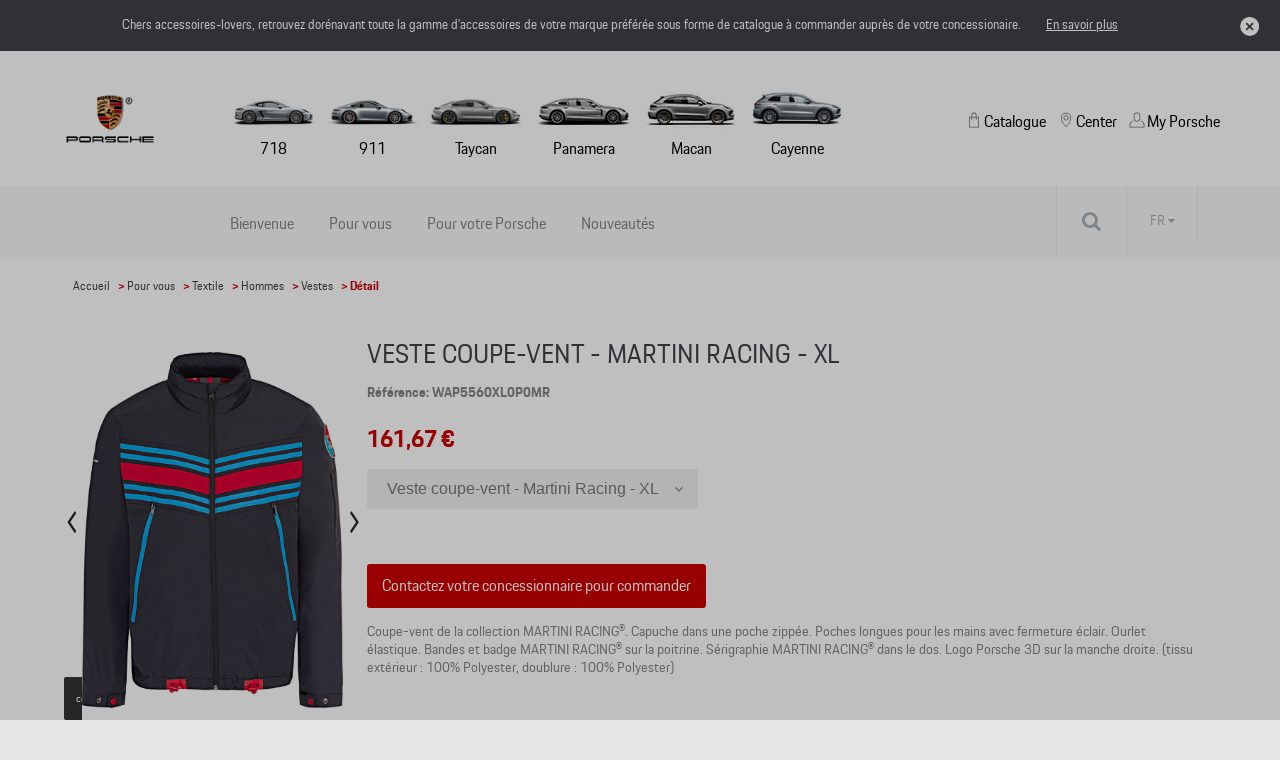

--- FILE ---
content_type: text/html
request_url: https://shop.porsche.be/fr/jackets/porsche/veste-coupe-vent---martini-racing/62d6a9884a7688320e865f5f/wap5560xl0p0mr
body_size: 9672
content:
<!DOCTYPE html>
<html lang="fr">
<head>
    <script type="text/javascript" src="//nexus.ensighten.com/dieteren/porsche_prod/Bootstrap.js"></script>
    <title>Porsche - Veste coupe-vent - Martini Racing - XL / WAP5560XL0P0MR</title>
    <link rel="shortcut icon" href="/Content/Images/porsche/favicon.ico" type="image/x-icon"/>

    <link rel="canonical" href="https://shop.porsche.be/fr/vestes/porsche/veste-coupe-vent---martini-racing---xl/62d6a9884a7688320e865f5f/wap5560xl0p0mr" />
            <link rel="alternate" hreflang="fr-be" href="https://shop.porsche.be/fr/vestes/porsche/veste-coupe-vent---martini-racing/62d6a9884a7688320e865f5f/wap5560xl0p0mr"/>
        <link rel="alternate" hreflang="nl-be" href="https://shop.porsche.be/nl/jassen/porsche/windbreaker---martini-racing/62d6a9884a7688320e865f5f/wap5560xl0p0mr"/>
    <meta charset="utf-8">
    <meta http-equiv="X-UA-Compatible" content="IE=edge">
    <meta name="viewport" content="width=device-width, initial-scale=1, user-scalable=yes">
    <meta name="apple-mobile-web-app-capable" content="yes">
    <meta name="apple-touch-fullscreen" content="yes">
    <meta name="format-detection" content="telephone=no">
    <!--td {border: 1px solid #ccc;}br {mso-data-placement:same-cell;}--><!-- Google Tag Manager -->
    <style>
        .async-hide {
            opacity: 0 !important
        }
    </style>
    <script>
			(function (a, s, y, n, c, h, i, d, e) {
			s.className += ' ' + y; h.start = 1 * new Date;
				h.end = i = function () { s.className = s.className.replace(RegExp(' ?' + y), '') };
				(a[n] = a[n] || []).hide = h; setTimeout(function () { i(); h.end = null }, c); h.timeout = c;
			})(window, document.documentElement, 'async-hide', 'dataLayer', 4000,
				{ 'GTM-MTCZSBP': true });
			(function (w, d, s, l, i) {
			w[l] = w[l] || []; w[l].push({
				'gtm.start':
					new Date().getTime(), event: 'gtm.js'
			}); var f = d.getElementsByTagName(s)[0],
				j = d.createElement(s), dl = l != 'dataLayer' ? '&l=' + l : ''; j.async = true; j.src =
					'https://www.googletagmanager.com/gtm.js?id=' + i + dl; f.parentNode.insertBefore(j, f);
			})(window, document, 'script', 'dataLayer', 'GTM-MTCZSBP');
    </script>
    <!-- End Google Tag Manager -->

    <meta name="description" content="Coupe-vent de la collection MARTINI RACING&#174;. Capuche dans une poche zipp&#233;e. Poches longues pour les mains avec fermeture &#233;clair. Ourlet &#233;lastique. Bandes et badge ..." />
    <meta name="keywords" content="WAP5560XL0P0MR, Veste coupe-vent - Martini Racing - XL, Porsche, Jackets" />
    <meta name="og:image" content="https://pimdieprodstor02.blob.core.windows.net/dam01/upload/2023/14/WAP556XXX0P0MR_e_jpg-20230327_132202-default.png" />
    <meta name="og:title" content="Veste coupe-vent - Martini Racing - XL / WAP5560XL0P0MR" />
    <link rel="preload" href="/Content/fonts/FontAwesome/fontawesome-webfont.eot" as="font" />
<link rel="preload" href="/Content/fonts/FontAwesome/fontawesome-webfont.svg" as="font" />
<link rel="preload" href="/Content/fonts/FontAwesome/fontawesome-webfont.ttf" as="font" />
<link rel="preload" href="/Content/fonts/FontAwesome/fontawesome-webfont.woff" as="font" />
<link rel="preload" href="/Content/fonts/FontAwesome/FontAwesome.otf" as="font" />
    <link href="/bundles/css/vendors?v=S3Cr_6FG-qDfD-WonXwG_aQQQiWUhorUyFrLSN7RbKo1" rel="stylesheet"/>

    <script src="https://kit.fontawesome.com/176df533be.js" crossorigin="anonymous"></script>
    
    <link href="/Content/css/porsche.min.css" rel="stylesheet"/>
    
    
    <script src="/bundles/modernizr?v=h58EBqHT9LOBucJ0FBRsk6vlhYkeqkxfLy7UG-CQFnk1"></script>

    <script src="/bundles/jquery?v=zAu4AsUHgLyz0uypVQZgo3dViyEwYSGqPPLa9VXCB4g1"></script>

    <script src="/bundles/jqueryval?v=d9tWTBY0DakR0ZRcCVKdd18dONcSOVoWL27cqJXIroc1"></script>

    <script src="/bundles/smoothproducts?v=jz9fhjsDSiiwU1cA6XKbLzZk7lWQVnUq7OdP_Q2Y_es1"></script>

    <script src="https://cdn.jsdelivr.net/npm/@popperjs/core@2.11.6/dist/umd/popper.min.js" integrity="sha384-oBqDVmMz9ATKxIep9tiCxS/Z9fNfEXiDAYTujMAeBAsjFuCZSmKbSSUnQlmh/jp3" crossorigin="anonymous"></script>
    <script src="https://cdn.jsdelivr.net/npm/bootstrap@5.2.3/dist/js/bootstrap.min.js" integrity="sha384-cuYeSxntonz0PPNlHhBs68uyIAVpIIOZZ5JqeqvYYIcEL727kskC66kF92t6Xl2V" crossorigin="anonymous"></script>
</head>
<body data-tracking-event="page-impression" data-tracking-info="{&quot;pageName&quot;:&quot;&quot;,&quot;section&quot;:&quot;&quot;,&quot;subSectionOne&quot;:&quot;&quot;,&quot;subSectionTwo&quot;:&quot;&quot;,&quot;pageUrl&quot;:&quot;https://shop-porsche.app.dieteren.be/fr/jackets/porsche/veste-coupe-vent---martini-racing/62d6a9884a7688320e865f5f/wap5560xl0p0mr&quot;,&quot;pageFullUrl&quot;:&quot;https://shop-porsche.app.dieteren.be/fr/jackets/porsche/veste-coupe-vent---martini-racing/62d6a9884a7688320e865f5f/wap5560xl0p0mr&quot;,&quot;pageviewMode&quot;:&quot;national&quot;,&quot;pageType&quot;:&quot;&quot;,&quot;platform&quot;:&quot;eshop&quot;,&quot;brand&quot;:&quot;porsche&quot;,&quot;language&quot;:&quot;fr&quot;,&quot;loginStatus&quot;:&quot;not logged in&quot;,&quot;previousPageName&quot;:&quot;&quot;,&quot;previousPageUrl&quot;:&quot;&quot;,&quot;previousPageFullUrl&quot;:&quot;&quot;,&quot;previousPageType&quot;:&quot;&quot;,&quot;previousPlatform&quot;:&quot;&quot;,&quot;previousBrand&quot;:&quot;&quot;,&quot;pageVersion&quot;:&quot;&quot;,&quot;author&quot;:&quot;vox teneo&quot;,&quot;initialReferrer&quot;:&quot;&quot;}">
    <!-- Google Tag Manager (noscript) -->
    <noscript><iframe src="https://www.googletagmanager.com/ns.html?id=GTM-MTCZSBP" height="0" width="0" style="display:none;visibility:hidden"></iframe></noscript>
    <!-- End Google Tag Manager (noscript) -->
    <input type="hidden" id="pageName" value="eshop/product-detail" />
    <input type="hidden" id="mainSection" value="product-detail" />
    <input type="hidden" id="pageType" value="product" />

    
<aside class='banner-deactivation hidden hidden-content'>
    <div>
        <div class='banner-deactivation-top'>
               <div class="banner-deactivation-top-text">
                 <p class='banner-deactivation-text'>
                    Chers accessoires-lovers, retrouvez dor&#233;navant toute la gamme d’accessoires de votre marque pr&#233;f&#233;r&#233;e sous forme de catalogue &#224; commander aupr&#232;s de votre concessionaire.
                 </p>
                 <button class='banner-deactivation-toggle' type='button'>En savoir plus</button>
               </div>
                <div class='banner-deactivation-top-actions'>
                    <button class='banner-deactivation-cross banner-deactivation-close' type='button' aria-describedby='close banner'></button>
                </div>
            </div>
            <div class='banner-deactivation-bottom'>
                <div class='separator'></div>
                <p>
                    Avant il était possible de commander et vous faire livrer à domicile via le site. Ce n’est malheureusement plus le cas.</br>Vous avez encore une livraison à domicile en cours ? Pour nous contacter, <a href="/fr/question-auto">cliquez ici</a>.</br>Pour toutes autres questions, n’hésitez pas à prendre directement contact avec votre concessionaire.
                </p>
                <button class='banner-deactivation-close' type='button'>Fermer</button>
            </div>
    </div>
</aside>

    
<header id="header">

    

<div class="navbar">
    <div class="logo">
	<a href="https://porsche.be/">
		<img src="/Content/Images/porsche/logo-porsche.png" alt="Home" loading="lazy" width="120" height="72">
	</a>
    </div>
    <div class="navbar-header">
        <button class="navbar-toggler collapsed" type="button">
            <span class="sr-only">Toggle navigation</span>
            <i class="fa fa-navicon"></i>
        </button>
    </div>
    <nav class="bs-navbar-collapse header-navbar" id="headerNavigation">
    <div class="logo-mobile">
    <div class="navbar-header">
        <button class="navbar-toggler collapsed" type="button">
            <span class="sr-only">Toggle navigation</span>
            <i class="fa fa-times"></i>
        </button>
    </div>
    </div>
    <div class="menu-container">
    <ul id="modeles" class="nav navbar-nav">
        <li class="nav navbar-nav">

	<a href="https://www.porsche.com/belgium/fr/models/718/" target="_blank" class="car-model">
		<img src="/Content/Images/porsche/718.jpg" alt="Model718Alt" loading="lazy" width="89" height="55" />
718	</a>
	<a href="https://www.porsche.com/belgium/fr/models/911/" target="_blank" class="car-model">
		<img src="/Content/Images/porsche/911.jpg" alt="Model911Alt" loading="lazy" width="92" height="55" />
911	</a>
	<a href="https://www.porsche.com/belgium/fr/models/taycan/taycan-models" target="_blank" class="car-model">
		<img src="/Content/Images/porsche/Taycan.jpg" alt="ModelTaycanAlt" loading="lazy" width="100" height="55" />
Taycan	</a>
	<a href="https://www.porsche.com/belgium/fr/models/panamera/panamera-models" target="_blank" class="car-model">
		<img src="/Content/Images/porsche/Panamera.jpg" alt="ModelPanameraAlt" loading="lazy" width="100" height="55" />
Panamera	</a>
	<a href="https://www.porsche.com/belgium/fr/models/macan/macan-models" target="_blank" class="car-model">
		<img src="/Content/Images/porsche/Macan.jpg" alt="ModelMacanAlt" loading="lazy" width="98" height="55" />
Macan	</a>
	<a href="https://www.porsche.com/belgium/fr/models/cayenne/cayenne-models" target="_blank" class="car-model">
		<img src="/Content/Images/porsche/Cayenne.jpg" alt="ModelCayenneAlt" loading="lazy" width="98" height="55" />
Cayenne	</a>
        </li>
    </ul>
    </div>
    <div class="static-menu">
    <ul id="shop" class="nav navbar-nav">
        <li class=" static-menu-item dropdown open-first">

	<a href="/fr/idee-accessoire-auto" id="shoplink" class="menu-icon" data-bs-toggle="dropdown" role="button" aria-expanded="false">
Catalogue		<i class="fa fa-angle-up"></i>
	</a>
    <ul class="dropdown-menu shop-child" role="menu" id="submenu">

	<li>
		<a href="/fr/idee-accessoire-auto" class="">
			<i class="fa fa-angle-right">
			</i>
Bienvenue		</a>
	</li>
	<li>
		<a href="/fr/pour-vous" class="">
			<i class="fa fa-angle-right">
			</i>
Pour vous		</a>
	</li>
	<li>
		<a href="/fr/pour-votre-vehicule" class="">
			<i class="fa fa-angle-right">
			</i>
Pour votre Porsche		</a>
	</li>
	<li>
		<a href="/fr/nouveaute-accessoire-auto" class="">
			<i class="fa fa-angle-right">
			</i>
Nouveaut&#233;s		</a>
	</li>
    </ul>
        </li>
    </ul>
	<ul id="dealer" class="nav navbar-nav">
		<li>
				<a href="https://www.porsche.com/belgium/fr/dealersearch" target="_blank" class="menu-icon static-menu-item">
Center	</a>

		</li>
	</ul>
	<ul id="myPorscheLink" class="nav navbar-nav">
		<li>
				<a href="https://login.porsche.com/login/gb/en_GB" target="_blank" class="menu-icon static-menu-item">
My Porsche	</a>

		</li>
	</ul>
    </div>
    </nav>

</div>


    
<div id="menu-container">
    <div class="row">
        <div id="contentright">
            <div class="container">
                <div class="row">
                    <div class="containerright">
                        <div class="search-bar">
                            <input data-action="/fr/recherche-accessoire-auto" id="search" name="searchString" placeholder="Rechercher sur le site" type="search" value="" />
                            <button type="submit" id="btn-search"><i class="fa fa-search"></i></button>
                        </div>

                        <ul id="lang-selector">
                                <li>
                                    <a style="pointer-events: none;" class="current" href="https://shop.porsche.be/fr/vestes/porsche/veste-coupe-vent---martini-racing/62d6a9884a7688320e865f5f/wap5560xl0p0mr">FR <i class="fa fa-caret-down"></i></a>
                                    <ul>
                                        <li><a href="https://shop.porsche.be/nl/jassen/porsche/windbreaker---martini-racing/62d6a9884a7688320e865f5f/wap5560xl0p0mr">NL </a></li>
                                    </ul>
                                </li>
                        </ul>

                    </div>
                </div>
            </div>
        </div>
    </div>
</div>

</header>


    <div class="bgdarkpage"></div>

    <div id="main" role="main">
        



<input id="ProductDetail_Type" name="ProductDetail.Type" type="hidden" value="" />
<div class="container">
    <div class="row">

<div class="breadcrumb">
    <ul id="category-container">
        <li><a href="/fr/idee-accessoire-auto">Accueil</a></li>
            <li>&nbsp;> <a href="/fr/pour-vous">Pour vous</a></li>
                    <li>&nbsp;> <a href="/fr/pour-vous/textile/62d6a9874a7688320e865f59/1/12">Textile</a></li>
            <li>&nbsp;> <a href="/fr/pour-vous/hommes/62d6a9874a7688320e865f59/62d6a9884a7688320e865f5a/1/12">Hommes</a></li>
            <li>&nbsp;> <a href="/fr/pour-vous/vestes/62d6a9874a7688320e865f59/62d6a9884a7688320e865f5a/62d6a9884a7688320e865f5f/1/12">Vestes</a></li>
        <li>&nbsp;> D&#233;tail</li>
    </ul>
</div>

    </div>
</div>
<div data-tracking-event="product-detail" data-tracking-info="{&quot;productBrand&quot;:null,&quot;productID&quot;:null,&quot;productName&quot;:null,&quot;productPrice&quot;:null,&quot;productQuantity&quot;:null,&quot;orderID&quot;:null}"
     data-product-id="wap5560xl0p0mr" data-product-brand="Porsche" data-product-name="Veste coupe-vent - Martini Racing - XL"
     data-product-price="161,67">
    
</div>

<div class="container">
    <div class="previous-product">
    </div>
    <div class="next-product">

    </div>
</div>
<section class="details-product container">
    <div class="row">
        <div class="col-lg-3 col-md-3 col-xs-12 carousel-container">
            <div class="product-carousel">
                <div class="sp-loading"><img src="/Content/Images/sp-loading.gif" alt="" loading="lazy"><br>LOADING IMAGES</div>
                <div class="sp-wrap">
                    <a href="https://pimdieprodstor02.blob.core.windows.net/dam01/upload/2023/14/WAP556XXX0P0MR_e_jpg-xlarge.png" class="sp-default">
                        <img src="https://pimdieprodstor02.blob.core.windows.net/dam01/upload/2023/14/WAP556XXX0P0MR_e_jpg-xlarge.png" data-zoom-image="https://pimdieprodstor02.blob.core.windows.net/dam01/upload/2023/14/WAP556XXX0P0MR_e_jpg-xlarge.png" alt="" loading="lazy">
                    </a>
                                <a href="https://pimdieprodstor02.blob.core.windows.net/dam01/upload/2023/14/WAP556XXX0P0MR_a_jpg-xlarge.png">
                                    <img src="https://pimdieprodstor02.blob.core.windows.net/dam01/upload/2023/14/WAP556XXX0P0MR_a_jpg-xlarge.png" data-zoom-image="https://pimdieprodstor02.blob.core.windows.net/dam01/upload/2023/14/WAP556XXX0P0MR_a_jpg-xlarge.png" alt="Product" loading="lazy">
                                </a>
                                <a href="https://pimdieprodstor02.blob.core.windows.net/dam01/upload/2023/14/WAP556XXX0P0MR_b_jpg-xlarge.png">
                                    <img src="https://pimdieprodstor02.blob.core.windows.net/dam01/upload/2023/14/WAP556XXX0P0MR_b_jpg-xlarge.png" data-zoom-image="https://pimdieprodstor02.blob.core.windows.net/dam01/upload/2023/14/WAP556XXX0P0MR_b_jpg-xlarge.png" alt="Product" loading="lazy">
                                </a>
                                <a href="https://pimdieprodstor02.blob.core.windows.net/dam01/upload/2023/14/WAP556XXX0P0MR_c_jpg-xlarge.png">
                                    <img src="https://pimdieprodstor02.blob.core.windows.net/dam01/upload/2023/14/WAP556XXX0P0MR_c_jpg-xlarge.png" data-zoom-image="https://pimdieprodstor02.blob.core.windows.net/dam01/upload/2023/14/WAP556XXX0P0MR_c_jpg-xlarge.png" alt="Product" loading="lazy">
                                </a>
                                <a href="https://pimdieprodstor02.blob.core.windows.net/dam01/upload/2023/14/WAP556XXX0P0MR_d_jpg-xlarge.png">
                                    <img src="https://pimdieprodstor02.blob.core.windows.net/dam01/upload/2023/14/WAP556XXX0P0MR_d_jpg-xlarge.png" data-zoom-image="https://pimdieprodstor02.blob.core.windows.net/dam01/upload/2023/14/WAP556XXX0P0MR_d_jpg-xlarge.png" alt="Product" loading="lazy">
                                </a>
                </div>
            </div>
        </div>
        <div class="col-lg-9 col-md-9 col-xs-12">
            <h1 class="name-product">Veste coupe-vent - Martini Racing - XL</h1>
            <h6 class="ref">R&#233;f&#233;rence: WAP5560XL0P0MR</h6>
            <h3 class="price">
                161,67 €
            </h3>




            <div class="details-price-container">

                    <div id="size-holder">
                        <ul id="size-selector" style="min-width: 250px;">
                            <li>
                                    <a href="/fr/jackets/porsche/veste-coupe-vent---martini-racing/62d6a9884a7688320e865f5f/wap5560xl0p0mr">
                                        Veste coupe-vent - Martini Racing - XL<i class="fa fa-angle-down"></i>
                                    </a>
                                <ul>

                                            <li>
                                                <a href="/fr/jackets/porsche/veste-coupe-vent---martini-racing/62d6a9884a7688320e865f5f/wap5563xl0p0mr">Veste coupe-vent - Martini Racing - 3XL</a>
                                            </li>
                                            <li>
                                                <a href="/fr/jackets/porsche/veste-coupe-vent---martini-racing/62d6a9884a7688320e865f5f/wap556xxl0p0mr">Veste coupe-vent - Martini Racing - XXL</a>
                                            </li>
                                            <li>
                                                <a href="/fr/jackets/porsche/veste-coupe-vent---martini-racing/62d6a9884a7688320e865f5f/wap55600l0p0mr">Veste coupe-vent - Martini Racing - L</a>
                                            </li>
                                            <li>
                                                <a href="/fr/jackets/porsche/veste-coupe-vent---martini-racing/62d6a9884a7688320e865f5f/wap55600m0p0mr">Veste coupe-vent - Martini Racing - M</a>
                                            </li>
                                            <li>
                                                <a href="/fr/jackets/porsche/veste-coupe-vent---martini-racing/62d6a9884a7688320e865f5f/wap55600s0p0mr">Veste coupe-vent - Martini Racing - S</a>
                                            </li>
                                            <li>
                                                <a href="/fr/jackets/porsche/veste-coupe-vent---martini-racing/62d6a9884a7688320e865f5f/wap5560xs0p0mr">Veste coupe-vent - Martini Racing - XS</a>
                                            </li>
                                </ul>
                            </li>
                        </ul>
                    </div>
            </div>
<div>
                    <a 
                        href="https://www.porsche.com/belgium/fr/dealersearch/" 
                        target="_blank" 
                        class="add-basket btn-red" 
                        id="btnAddToCart"
                        data-tracking-event="button-click" 
                        data-tracking-info="{&quot;buttonType&quot;:&quot;button&quot;,&quot;buttonCategory&quot;:&quot;outbound-link&quot;,&quot;buttonName&quot;:&quot;to-dealer-locator&quot;,&quot;buttonText&quot;:&quot;Contactez votre concessionnaire pour commander&quot;,&quot;buttonTarget&quot;:&quot;https://www.porsche.com/belgium/fr/dealersearch/&quot;,&quot;buttonPosition&quot;:&quot;product detail&quot;}">
                        Contactez votre concessionnaire pour commander
                    </a>
                </div>

            <p class="stock">Coupe-vent de la collection MARTINI RACING®. Capuche dans une poche zippée. Poches longues pour les mains avec fermeture éclair. Ourlet élastique. Bandes et badge MARTINI RACING® sur la poitrine. Sérigraphie MARTINI RACING® dans le dos. Logo Porsche 3D sur la manche droite. (tissu extérieur : 100% Polyester, doublure : 100% Polyester)</p>
            <p class="stock"></p>


            <div class="model-list">
                            </div>
        </div>
    </div>


</section>

    <section class="selection">
        <div class="container products-selection porsche-carousel">
            <h4>
                <span>Produits recommand&#233;s</span>
            </h4>
            <div id="owl-demo" class="owl-carousel carousel-products">
                    <div class="item" data-tracking-viewport-entered="false" data-tracking-viewport-event="product-impression"
                         data-tracking-is-carousel="true" data-product-brand="Porsche" data-product-id="WAP0500030RESC" data-tracking-info="{&quot;productBrand&quot;:&quot;&quot;,&quot;productID&quot;:&quot;&quot;,&quot;productName&quot;:&quot;&quot;,&quot;productPrice&quot;:&quot;&quot;,&quot;productQuantity&quot;:&quot;&quot;,&quot;orderID&quot;:&quot;&quot;}">
                        <a href="/fr/mugs/porsche/collector-s-espresso-cup--no--2---xmas---ltd--edition/644a224ff374d453adeab955/wap0500030resc?from=recommandedarticles"
                           data-tracking-event="button-click"
                           data-tracking-info="{&quot;buttonType&quot;:&quot;recommendation&quot;,&quot;buttonCategory&quot;:&quot;inbound-link&quot;,&quot;buttonName&quot;:&quot;to-recommended-product&quot;,&quot;buttonText&quot;:&quot;Collector&#39;s Espresso Cup, No. 2 – Xmas – Ltd. Edition&quot;,&quot;buttonTarget&quot;:&quot;&quot;,&quot;buttonPosition&quot;:&quot;&quot;}">
                            <div class="photo">
                                <img src="https://pimdieprodstor02.blob.core.windows.net/dam01/upload/2023/43/WAP0500030RESC_a_jpg-20231018_090511-default.png" alt="photo product" loading="lazy">
                            </div>

                            <div class="item-content">
                                <h3 data-tracking-name="productName">Collector&#39;s Espresso Cup, No. 2 – Xmas – Ltd. Edition</h3>

                                    <p class="price">25,42 €</p>
                            </div>
                        </a>
                    </div>
                    <div class="item" data-tracking-viewport-entered="false" data-tracking-viewport-event="product-impression"
                         data-tracking-is-carousel="true" data-product-brand="Porsche" data-product-id="WAP555XXX0P0MR" data-tracking-info="{&quot;productBrand&quot;:&quot;&quot;,&quot;productID&quot;:&quot;&quot;,&quot;productName&quot;:&quot;&quot;,&quot;productPrice&quot;:&quot;&quot;,&quot;productQuantity&quot;:&quot;&quot;,&quot;orderID&quot;:&quot;&quot;}">
                        <a href="/fr/jackets/porsche/veste-matelassee---martini-racing/62d6a9884a7688320e865f63/wap555xxx0p0mr?from=recommandedarticles"
                           data-tracking-event="button-click"
                           data-tracking-info="{&quot;buttonType&quot;:&quot;recommendation&quot;,&quot;buttonCategory&quot;:&quot;inbound-link&quot;,&quot;buttonName&quot;:&quot;to-recommended-product&quot;,&quot;buttonText&quot;:&quot;Veste matelass&#233;e - Martini Racing&quot;,&quot;buttonTarget&quot;:&quot;&quot;,&quot;buttonPosition&quot;:&quot;&quot;}">
                            <div class="photo">
                                <img src="https://pimdieprodstor02.blob.core.windows.net/dam01/upload/2023/14/WAP555XXX0P0MR_d_jpg-20230327_120308-default.png" alt="photo product" loading="lazy">
                            </div>

                            <div class="item-content">
                                <h3 data-tracking-name="productName">Veste matelass&#233;e - Martini Racing</h3>

                                    <p class="price">263,36 €</p>
                            </div>
                        </a>
                    </div>
                    <div class="item" data-tracking-viewport-entered="false" data-tracking-viewport-event="product-impression"
                         data-tracking-is-carousel="true" data-product-brand="Porsche" data-product-id="WAP0512070N718" data-tracking-info="{&quot;productBrand&quot;:&quot;&quot;,&quot;productID&quot;:&quot;&quot;,&quot;productName&quot;:&quot;&quot;,&quot;productPrice&quot;:&quot;&quot;,&quot;productQuantity&quot;:&quot;&quot;,&quot;orderID&quot;:&quot;&quot;}">
                        <a href="/fr/pens/porsche/stylo-roller-718/62d6a9874a7688320e865f40/wap0512070n718?from=recommandedarticles"
                           data-tracking-event="button-click"
                           data-tracking-info="{&quot;buttonType&quot;:&quot;recommendation&quot;,&quot;buttonCategory&quot;:&quot;inbound-link&quot;,&quot;buttonName&quot;:&quot;to-recommended-product&quot;,&quot;buttonText&quot;:&quot;Stylo roller 718&quot;,&quot;buttonTarget&quot;:&quot;&quot;,&quot;buttonPosition&quot;:&quot;&quot;}">
                            <div class="photo">
                                <img src="https://pimdieprodstor02.blob.core.windows.net/dam01/upload/2023/8/WAP0512070N718_a_jpg-20230217_070313-default.png" alt="photo product" loading="lazy">
                            </div>

                            <div class="item-content">
                                <h3 data-tracking-name="productName">Stylo roller 718</h3>

                                    <p class="price">10,16 €</p>
                            </div>
                        </a>
                    </div>
                    <div class="item" data-tracking-viewport-entered="false" data-tracking-viewport-event="product-impression"
                         data-tracking-is-carousel="true" data-product-brand="Porsche" data-product-id="WAP676XXX0PESS" data-tracking-info="{&quot;productBrand&quot;:&quot;&quot;,&quot;productID&quot;:&quot;&quot;,&quot;productName&quot;:&quot;&quot;,&quot;productPrice&quot;:&quot;&quot;,&quot;productQuantity&quot;:&quot;&quot;,&quot;orderID&quot;:&quot;&quot;}">
                        <a href="/fr/sweaters/porsche/sweat---porsche-transformers/62d6a9884a7688320e865f5d/wap676xxx0pess?from=recommandedarticles"
                           data-tracking-event="button-click"
                           data-tracking-info="{&quot;buttonType&quot;:&quot;recommendation&quot;,&quot;buttonCategory&quot;:&quot;inbound-link&quot;,&quot;buttonName&quot;:&quot;to-recommended-product&quot;,&quot;buttonText&quot;:&quot;Sweat - Porsche Transformers&quot;,&quot;buttonTarget&quot;:&quot;&quot;,&quot;buttonPosition&quot;:&quot;&quot;}">
                            <div class="photo">
                                <img src="https://pimdieprodstor02.blob.core.windows.net/dam01/upload/2023/22/WAP676XXX0PESS_a_jpg-20230525_150709-default.png" alt="photo product" loading="lazy">
                            </div>

                            <div class="item-content">
                                <h3 data-tracking-name="productName">Sweat - Porsche Transformers</h3>

                                    <p class="price">182,01 €</p>
                            </div>
                        </a>
                    </div>
                    <div class="item" data-tracking-viewport-entered="false" data-tracking-viewport-event="product-impression"
                         data-tracking-is-carousel="true" data-product-brand="Porsche" data-product-id="WAP454XXX0NRTM" data-tracking-info="{&quot;productBrand&quot;:&quot;&quot;,&quot;productID&quot;:&quot;&quot;,&quot;productName&quot;:&quot;&quot;,&quot;productPrice&quot;:&quot;&quot;,&quot;productQuantity&quot;:&quot;&quot;,&quot;orderID&quot;:&quot;&quot;}">
                        <a href="/fr/jackets/porsche/veste---racing/62d6a9884a7688320e865f63/wap454xxx0nrtm?from=recommandedarticles"
                           data-tracking-event="button-click"
                           data-tracking-info="{&quot;buttonType&quot;:&quot;recommendation&quot;,&quot;buttonCategory&quot;:&quot;inbound-link&quot;,&quot;buttonName&quot;:&quot;to-recommended-product&quot;,&quot;buttonText&quot;:&quot;Veste - Racing&quot;,&quot;buttonTarget&quot;:&quot;&quot;,&quot;buttonPosition&quot;:&quot;&quot;}">
                            <div class="photo">
                                <img src="https://pimdieprodstor02.blob.core.windows.net/dam01/upload/2023/10/WAP454XXX0NRTM_c_png-20230302_101552-default.png" alt="photo product" loading="lazy">
                            </div>

                            <div class="item-content">
                                <h3 data-tracking-name="productName">Veste - Racing</h3>

                                    <p class="price">232,85 €</p>
                            </div>
                        </a>
                    </div>
                    <div class="item" data-tracking-viewport-entered="false" data-tracking-viewport-event="product-impression"
                         data-tracking-is-carousel="true" data-product-brand="Porsche" data-product-id="WAP130XXX0P75Y" data-tracking-info="{&quot;productBrand&quot;:&quot;&quot;,&quot;productID&quot;:&quot;&quot;,&quot;productName&quot;:&quot;&quot;,&quot;productPrice&quot;:&quot;&quot;,&quot;productQuantity&quot;:&quot;&quot;,&quot;orderID&quot;:&quot;&quot;}">
                        <a href="/fr/t-shirts-and-polos/porsche/t-shirt---75-y-porsche-sports-car/62d6a9884a7688320e865f5e/wap130xxx0p75y?from=recommandedarticles"
                           data-tracking-event="button-click"
                           data-tracking-info="{&quot;buttonType&quot;:&quot;recommendation&quot;,&quot;buttonCategory&quot;:&quot;inbound-link&quot;,&quot;buttonName&quot;:&quot;to-recommended-product&quot;,&quot;buttonText&quot;:&quot;T-Shirt - 75 Y Porsche Sports Car&quot;,&quot;buttonTarget&quot;:&quot;&quot;,&quot;buttonPosition&quot;:&quot;&quot;}">
                            <div class="photo">
                                <img src="https://pimdieprodstor02.blob.core.windows.net/dam01/upload/2023/19/WAP130XXX0P75Y_a_jpg-20230505_080011-default.png" alt="photo product" loading="lazy">
                            </div>

                            <div class="item-content">
                                <h3 data-tracking-name="productName">T-Shirt - 75 Y Porsche Sports Car</h3>

                                    <p class="price">50,84 €</p>
                            </div>
                        </a>
                    </div>
                    <div class="item" data-tracking-viewport-entered="false" data-tracking-viewport-event="product-impression"
                         data-tracking-is-carousel="true" data-product-brand="Porsche" data-product-id="WAP952XXX0NRS2" data-tracking-info="{&quot;productBrand&quot;:&quot;&quot;,&quot;productID&quot;:&quot;&quot;,&quot;productName&quot;:&quot;&quot;,&quot;productPrice&quot;:&quot;&quot;,&quot;productQuantity&quot;:&quot;&quot;,&quot;orderID&quot;:&quot;&quot;}">
                        <a href="/fr/t-shirts-and-polos/porsche/t-shirt---rs-2-7/62d6a9884a7688320e865f62/wap952xxx0nrs2?from=recommandedarticles"
                           data-tracking-event="button-click"
                           data-tracking-info="{&quot;buttonType&quot;:&quot;recommendation&quot;,&quot;buttonCategory&quot;:&quot;inbound-link&quot;,&quot;buttonName&quot;:&quot;to-recommended-product&quot;,&quot;buttonText&quot;:&quot;T-shirt - RS 2.7&quot;,&quot;buttonTarget&quot;:&quot;&quot;,&quot;buttonPosition&quot;:&quot;&quot;}">
                            <div class="photo">
                                <img src="https://pimdieprodstor02.blob.core.windows.net/dam01/upload/2023/10/WAP952XXX0NRS2_b_png-20230301_082911-default.png" alt="photo product" loading="lazy">
                            </div>

                            <div class="item-content">
                                <h3 data-tracking-name="productName">T-shirt - RS 2.7</h3>

                                    <p class="price">61,01 €</p>
                            </div>
                        </a>
                    </div>
                    <div class="item" data-tracking-viewport-entered="false" data-tracking-viewport-event="product-impression"
                         data-tracking-is-carousel="true" data-product-brand="Porsche" data-product-id="WAP0352010NUEX" data-tracking-info="{&quot;productBrand&quot;:&quot;&quot;,&quot;productID&quot;:&quot;&quot;,&quot;productName&quot;:&quot;&quot;,&quot;productPrice&quot;:&quot;&quot;,&quot;productQuantity&quot;:&quot;&quot;,&quot;orderID&quot;:&quot;&quot;}">
                        <a href="/fr/luggage/porsche/sac-de-voyage---urban-explorer/62d6a9864a7688320e865f2f/wap0352010nuex?from=recommandedarticles"
                           data-tracking-event="button-click"
                           data-tracking-info="{&quot;buttonType&quot;:&quot;recommendation&quot;,&quot;buttonCategory&quot;:&quot;inbound-link&quot;,&quot;buttonName&quot;:&quot;to-recommended-product&quot;,&quot;buttonText&quot;:&quot;Sac de voyage – Urban Explorer&quot;,&quot;buttonTarget&quot;:&quot;&quot;,&quot;buttonPosition&quot;:&quot;&quot;}">
                            <div class="photo">
                                <img src="https://pimdieprodstor02.blob.core.windows.net/dam01/upload/2023/8/WAP0352010NUEX_a_png-20230217_072746-default.png" alt="photo product" loading="lazy">
                            </div>

                            <div class="item-content">
                                <h3 data-tracking-name="productName">Sac de voyage – Urban Explorer</h3>

                                    <p class="price">171,84 €</p>
                            </div>
                        </a>
                    </div>
                    <div class="item" data-tracking-viewport-entered="false" data-tracking-viewport-event="product-impression"
                         data-tracking-is-carousel="true" data-product-brand="Porsche" data-product-id="WAP10706714" data-tracking-info="{&quot;productBrand&quot;:&quot;&quot;,&quot;productID&quot;:&quot;&quot;,&quot;productName&quot;:&quot;&quot;,&quot;productPrice&quot;:&quot;&quot;,&quot;productQuantity&quot;:&quot;&quot;,&quot;orderID&quot;:&quot;&quot;}">
                        <a href="/fr/various/porsche/ecusson-a-coudre/62d6a9874a7688320e865f44/wap10706714?from=recommandedarticles"
                           data-tracking-event="button-click"
                           data-tracking-info="{&quot;buttonType&quot;:&quot;recommendation&quot;,&quot;buttonCategory&quot;:&quot;inbound-link&quot;,&quot;buttonName&quot;:&quot;to-recommended-product&quot;,&quot;buttonText&quot;:&quot;&#201;cusson &#224; coudre&quot;,&quot;buttonTarget&quot;:&quot;&quot;,&quot;buttonPosition&quot;:&quot;&quot;}">
                            <div class="photo">
                                <img src="https://pimdieprodstor02.blob.core.windows.net/dam01/upload/2023/7/WAP10706714_a_jpg-20230206_150700-default.png" alt="photo product" loading="lazy">
                            </div>

                            <div class="item-content">
                                <h3 data-tracking-name="productName">&#201;cusson &#224; coudre</h3>

                                    <p class="price">9,15 €</p>
                            </div>
                        </a>
                    </div>
                    <div class="item" data-tracking-viewport-entered="false" data-tracking-viewport-event="product-impression"
                         data-tracking-is-carousel="true" data-product-brand="Porsche" data-product-id="WAP0700050MCRB" data-tracking-info="{&quot;productBrand&quot;:&quot;&quot;,&quot;productID&quot;:&quot;&quot;,&quot;productName&quot;:&quot;&quot;,&quot;productPrice&quot;:&quot;&quot;,&quot;productQuantity&quot;:&quot;&quot;,&quot;orderID&quot;:&quot;&quot;}">
                        <a href="/fr/watches/porsche/porsche-carbon-composite-chronographe/62d6a9864a7688320e865f37/wap0700050mcrb?from=recommandedarticles"
                           data-tracking-event="button-click"
                           data-tracking-info="{&quot;buttonType&quot;:&quot;recommendation&quot;,&quot;buttonCategory&quot;:&quot;inbound-link&quot;,&quot;buttonName&quot;:&quot;to-recommended-product&quot;,&quot;buttonText&quot;:&quot;Porsche Carbon Composite Chronographe&quot;,&quot;buttonTarget&quot;:&quot;&quot;,&quot;buttonPosition&quot;:&quot;&quot;}">
                            <div class="photo">
                                <img src="https://pimdieprodstor02.blob.core.windows.net/dam01/Factories/PorscheMerchandising/Images/WAP0700050MCRB_jpg-20221213_131649-default.png" alt="photo product" loading="lazy">
                            </div>

                            <div class="item-content">
                                <h3 data-tracking-name="productName">Porsche Carbon Composite Chronographe</h3>

                                    <p class="price">609,07 €</p>
                            </div>
                        </a>
                    </div>
                    <div class="item" data-tracking-viewport-entered="false" data-tracking-viewport-event="product-impression"
                         data-tracking-is-carousel="true" data-product-brand="Porsche" data-product-id="WAP0504040RTRF" data-tracking-info="{&quot;productBrand&quot;:&quot;&quot;,&quot;productID&quot;:&quot;&quot;,&quot;productName&quot;:&quot;&quot;,&quot;productPrice&quot;:&quot;&quot;,&quot;productQuantity&quot;:&quot;&quot;,&quot;orderID&quot;:&quot;&quot;}">
                        <a href="/fr/insulated-mugs/porsche/gobelet-isotherme---transformers--rise-of-the-beasts-x-porsche/644a2271f374d453adeab96e/wap0504040rtrf?from=recommandedarticles"
                           data-tracking-event="button-click"
                           data-tracking-info="{&quot;buttonType&quot;:&quot;recommendation&quot;,&quot;buttonCategory&quot;:&quot;inbound-link&quot;,&quot;buttonName&quot;:&quot;to-recommended-product&quot;,&quot;buttonText&quot;:&quot;Gobelet isotherme – Transformers: Rise of the Beasts x Porsche&quot;,&quot;buttonTarget&quot;:&quot;&quot;,&quot;buttonPosition&quot;:&quot;&quot;}">
                            <div class="photo">
                                <img src="https://pimdieprodstor02.blob.core.windows.net/dam01/upload/2023/43/WAP0504040RTRF_b_jpg-20231018_085032-default.png" alt="photo product" loading="lazy">
                            </div>

                            <div class="item-content">
                                <h3 data-tracking-name="productName">Gobelet isotherme – Transformers: Rise of the Beasts x Porsche</h3>

                                    <p class="price">55,93 €</p>
                            </div>
                        </a>
                    </div>
                    <div class="item" data-tracking-viewport-entered="false" data-tracking-viewport-event="product-impression"
                         data-tracking-is-carousel="true" data-product-brand="Porsche" data-product-id="WAP0500010PWBS" data-tracking-info="{&quot;productBrand&quot;:&quot;&quot;,&quot;productID&quot;:&quot;&quot;,&quot;productName&quot;:&quot;&quot;,&quot;productPrice&quot;:&quot;&quot;,&quot;productQuantity&quot;:&quot;&quot;,&quot;orderID&quot;:&quot;&quot;}">
                        <a href="/fr/various/porsche/decoration-de-sapin-de-noel-edition-collector-n--3---noel---ltd-/62d6a9874a7688320e865f44/wap0500010pwbs?from=recommandedarticles"
                           data-tracking-event="button-click"
                           data-tracking-info="{&quot;buttonType&quot;:&quot;recommendation&quot;,&quot;buttonCategory&quot;:&quot;inbound-link&quot;,&quot;buttonName&quot;:&quot;to-recommended-product&quot;,&quot;buttonText&quot;:&quot;D&#233;coration de sapin de No&#235;l &#233;dition Collector n&#176; 3 – No&#235;l – Ltd.&quot;,&quot;buttonTarget&quot;:&quot;&quot;,&quot;buttonPosition&quot;:&quot;&quot;}">
                            <div class="photo">
                                <img src="https://pimdieprodstor02.blob.core.windows.net/dam01/Factories/PorscheMerchandising/Images/WAP0500010PWBS_jpg-20221213_131604-default.png" alt="photo product" loading="lazy">
                            </div>

                            <div class="item-content">
                                <h3 data-tracking-name="productName">D&#233;coration de sapin de No&#235;l &#233;dition Collector n&#176; 3 – No&#235;l – Ltd.</h3>

                                    <p class="price">31,52 €</p>
                            </div>
                        </a>
                    </div>
                    <div class="item" data-tracking-viewport-entered="false" data-tracking-viewport-event="product-impression"
                         data-tracking-is-carousel="true" data-product-brand="Porsche" data-product-id="WAP0600010RGTR" data-tracking-info="{&quot;productBrand&quot;:&quot;&quot;,&quot;productID&quot;:&quot;&quot;,&quot;productName&quot;:&quot;&quot;,&quot;productPrice&quot;:&quot;&quot;,&quot;productQuantity&quot;:&quot;&quot;,&quot;orderID&quot;:&quot;&quot;}">
                        <a href="/fr/sports-bags/porsche/porsche-golf-trolley/644a1f6df374d453adeab69c/wap0600010rgtr?from=recommandedarticles"
                           data-tracking-event="button-click"
                           data-tracking-info="{&quot;buttonType&quot;:&quot;recommendation&quot;,&quot;buttonCategory&quot;:&quot;inbound-link&quot;,&quot;buttonName&quot;:&quot;to-recommended-product&quot;,&quot;buttonText&quot;:&quot;Porsche Golf Trolley&quot;,&quot;buttonTarget&quot;:&quot;&quot;,&quot;buttonPosition&quot;:&quot;&quot;}">
                            <div class="photo">
                                <img src="https://pimdieprodstor02.blob.core.windows.net/dam01/upload/2023/43/WAP0600010RGTR_d_jpg-20231018_083818-default.png" alt="photo product" loading="lazy">
                            </div>

                            <div class="item-content">
                                <h3 data-tracking-name="productName">Porsche Golf Trolley</h3>

                                    <p class="price">507,39 €</p>
                            </div>
                        </a>
                    </div>
                    <div class="item" data-tracking-viewport-entered="false" data-tracking-viewport-event="product-impression"
                         data-tracking-is-carousel="true" data-product-brand="Porsche" data-product-id="WAP0501750R75Y" data-tracking-info="{&quot;productBrand&quot;:&quot;&quot;,&quot;productID&quot;:&quot;&quot;,&quot;productName&quot;:&quot;&quot;,&quot;productPrice&quot;:&quot;&quot;,&quot;productQuantity&quot;:&quot;&quot;,&quot;orderID&quot;:&quot;&quot;}">
                        <a href="/fr/mugs/porsche/tasse---75y---mission-x-hypercar---limited/644a224ff374d453adeab955/wap0501750r75y?from=recommandedarticles"
                           data-tracking-event="button-click"
                           data-tracking-info="{&quot;buttonType&quot;:&quot;recommendation&quot;,&quot;buttonCategory&quot;:&quot;inbound-link&quot;,&quot;buttonName&quot;:&quot;to-recommended-product&quot;,&quot;buttonText&quot;:&quot;Tasse – 75Y – Mission X Hypercar – Limited&quot;,&quot;buttonTarget&quot;:&quot;&quot;,&quot;buttonPosition&quot;:&quot;&quot;}">
                            <div class="photo">
                                <img src="https://pimdieprodstor02.blob.core.windows.net/dam01/upload/2023/43/WAP0501750R75Y_c_jpg-20231018_090307-default.png" alt="photo product" loading="lazy">
                            </div>

                            <div class="item-content">
                                <h3 data-tracking-name="productName">Tasse – 75Y – Mission X Hypercar – Limited</h3>

                                    <p class="price">45,76 €</p>
                            </div>
                        </a>
                    </div>
                    <div class="item" data-tracking-viewport-entered="false" data-tracking-viewport-event="product-impression"
                         data-tracking-is-carousel="true" data-product-brand="Porsche" data-product-id="WAP6700020PESS" data-tracking-info="{&quot;productBrand&quot;:&quot;&quot;,&quot;productID&quot;:&quot;&quot;,&quot;productName&quot;:&quot;&quot;,&quot;productPrice&quot;:&quot;&quot;,&quot;productQuantity&quot;:&quot;&quot;,&quot;orderID&quot;:&quot;&quot;}">
                        <a href="/fr/caps-and-hats/porsche/bonnet---essential/62d6a9864a7688320e865f30/wap6700020pess?from=recommandedarticles"
                           data-tracking-event="button-click"
                           data-tracking-info="{&quot;buttonType&quot;:&quot;recommendation&quot;,&quot;buttonCategory&quot;:&quot;inbound-link&quot;,&quot;buttonName&quot;:&quot;to-recommended-product&quot;,&quot;buttonText&quot;:&quot;Bonnet - Essential&quot;,&quot;buttonTarget&quot;:&quot;&quot;,&quot;buttonPosition&quot;:&quot;&quot;}">
                            <div class="photo">
                                <img src="https://pimdieprodstor02.blob.core.windows.net/dam01/Factories/PorscheMerchandising/Images/WAP6700020PESS_jpg-20221213_131728-default.png" alt="photo product" loading="lazy">
                            </div>

                            <div class="item-content">
                                <h3 data-tracking-name="productName">Bonnet - Essential</h3>

                                    <p class="price">61,01 €</p>
                            </div>
                        </a>
                    </div>
                    <div class="item" data-tracking-viewport-entered="false" data-tracking-viewport-event="product-impression"
                         data-tracking-is-carousel="true" data-product-brand="Porsche" data-product-id="WAP8000020LFMS" data-tracking-info="{&quot;productBrand&quot;:&quot;&quot;,&quot;productID&quot;:&quot;&quot;,&quot;productName&quot;:&quot;&quot;,&quot;productPrice&quot;:&quot;&quot;,&quot;productQuantity&quot;:&quot;&quot;,&quot;orderID&quot;:&quot;&quot;}">
                        <a href="/fr/caps-and-hats/porsche/casquette-motorsports-collection--fanwear--osfa--red/62d6a9864a7688320e865f30/wap8000020lfms?from=recommandedarticles"
                           data-tracking-event="button-click"
                           data-tracking-info="{&quot;buttonType&quot;:&quot;recommendation&quot;,&quot;buttonCategory&quot;:&quot;inbound-link&quot;,&quot;buttonName&quot;:&quot;to-recommended-product&quot;,&quot;buttonText&quot;:&quot;Casquette Motorsports Collection, Fanwear, OSFA, Red&quot;,&quot;buttonTarget&quot;:&quot;&quot;,&quot;buttonPosition&quot;:&quot;&quot;}">
                            <div class="photo">
                                <img src="https://pimdieprodstor02.blob.core.windows.net/dam01/upload/2023/32/WAP8000020LFMS_a_png-20230731_081408-default.png" alt="photo product" loading="lazy">
                            </div>

                            <div class="item-content">
                                <h3 data-tracking-name="productName">Casquette Motorsports Collection, Fanwear, OSFA, Red</h3>

                                    <p class="price">29,49 €</p>
                            </div>
                        </a>
                    </div>
                    <div class="item" data-tracking-viewport-entered="false" data-tracking-viewport-event="product-impression"
                         data-tracking-is-carousel="true" data-product-brand="Porsche" data-product-id="WAP0500160M0CR" data-tracking-info="{&quot;productBrand&quot;:&quot;&quot;,&quot;productID&quot;:&quot;&quot;,&quot;productName&quot;:&quot;&quot;,&quot;productPrice&quot;:&quot;&quot;,&quot;productQuantity&quot;:&quot;&quot;,&quot;orderID&quot;:&quot;&quot;}">
                        <a href="/fr/table-accessories/porsche/moule-a-glacons-avec-ecusson/62d6a9874a7688320e865f45/wap0500160m0cr?from=recommandedarticles"
                           data-tracking-event="button-click"
                           data-tracking-info="{&quot;buttonType&quot;:&quot;recommendation&quot;,&quot;buttonCategory&quot;:&quot;inbound-link&quot;,&quot;buttonName&quot;:&quot;to-recommended-product&quot;,&quot;buttonText&quot;:&quot;Moule &#224; gla&#231;ons avec &#233;cusson&quot;,&quot;buttonTarget&quot;:&quot;&quot;,&quot;buttonPosition&quot;:&quot;&quot;}">
                            <div class="photo">
                                <img src="https://pimdieprodstor02.blob.core.windows.net/dam01/upload/2022/53/WAP0500160M0CR_a_jpg-20221229_153332-default.png" alt="photo product" loading="lazy">
                            </div>

                            <div class="item-content">
                                <h3 data-tracking-name="productName">Moule &#224; gla&#231;ons avec &#233;cusson</h3>

                                    <p class="price">19,32 €</p>
                            </div>
                        </a>
                    </div>
                    <div class="item" data-tracking-viewport-entered="false" data-tracking-viewport-event="product-impression"
                         data-tracking-is-carousel="true" data-product-brand="Porsche" data-product-id="WAP559XXX0P0MR" data-tracking-info="{&quot;productBrand&quot;:&quot;&quot;,&quot;productID&quot;:&quot;&quot;,&quot;productName&quot;:&quot;&quot;,&quot;productPrice&quot;:&quot;&quot;,&quot;productQuantity&quot;:&quot;&quot;,&quot;orderID&quot;:&quot;&quot;}">
                        <a href="/fr/jackets/porsche/veste-polaire---martini-racing/62d6a9884a7688320e865f5f/wap559xxx0p0mr?from=recommandedarticles"
                           data-tracking-event="button-click"
                           data-tracking-info="{&quot;buttonType&quot;:&quot;recommendation&quot;,&quot;buttonCategory&quot;:&quot;inbound-link&quot;,&quot;buttonName&quot;:&quot;to-recommended-product&quot;,&quot;buttonText&quot;:&quot;Veste polaire - Martini Racing&quot;,&quot;buttonTarget&quot;:&quot;&quot;,&quot;buttonPosition&quot;:&quot;&quot;}">
                            <div class="photo">
                                <img src="https://pimdieprodstor02.blob.core.windows.net/dam01/upload/2023/14/WAP559XXX0P0MR_f_jpg-20230327_123757-default.png" alt="photo product" loading="lazy">
                            </div>

                            <div class="item-content">
                                <h3 data-tracking-name="productName">Veste polaire - Martini Racing</h3>

                                    <p class="price">161,67 €</p>
                            </div>
                        </a>
                    </div>
                    <div class="item" data-tracking-viewport-entered="false" data-tracking-viewport-event="product-impression"
                         data-tracking-is-carousel="true" data-product-brand="Porsche" data-product-id="WAP0503520RWSA" data-tracking-info="{&quot;productBrand&quot;:&quot;&quot;,&quot;productID&quot;:&quot;&quot;,&quot;productName&quot;:&quot;&quot;,&quot;productPrice&quot;:&quot;&quot;,&quot;productQuantity&quot;:&quot;&quot;,&quot;orderID&quot;:&quot;&quot;}">
                        <a href="/fr/keychains-and-lanyards/porsche/porte-cles-ecusson-limited-edition--irish-green/62d6a9874a7688320e865f50/wap0503520rwsa?from=recommandedarticles"
                           data-tracking-event="button-click"
                           data-tracking-info="{&quot;buttonType&quot;:&quot;recommendation&quot;,&quot;buttonCategory&quot;:&quot;inbound-link&quot;,&quot;buttonName&quot;:&quot;to-recommended-product&quot;,&quot;buttonText&quot;:&quot;Porte-cl&#233;s &#233;cusson Limited Edition, Irish Green&quot;,&quot;buttonTarget&quot;:&quot;&quot;,&quot;buttonPosition&quot;:&quot;&quot;}">
                            <div class="photo">
                                <img src="https://pimdieprodstor02.blob.core.windows.net/dam01/upload/2023/29/WAP0503520RWSA_b_png-20230711_093911-default.png" alt="photo product" loading="lazy">
                            </div>

                            <div class="item-content">
                                <h3 data-tracking-name="productName">Porte-cl&#233;s &#233;cusson Limited Edition, Irish Green</h3>

                                    <p class="price">35,59 €</p>
                            </div>
                        </a>
                    </div>
                    <div class="item" data-tracking-viewport-entered="false" data-tracking-viewport-event="product-impression"
                         data-tracking-is-carousel="true" data-product-brand="Porsche" data-product-id="WAP0500810PHKR" data-tracking-info="{&quot;productBrand&quot;:&quot;&quot;,&quot;productID&quot;:&quot;&quot;,&quot;productName&quot;:&quot;&quot;,&quot;productPrice&quot;:&quot;&quot;,&quot;productQuantity&quot;:&quot;&quot;,&quot;orderID&quot;:&quot;&quot;}">
                        <a href="/fr/umbrellas/porsche/parapluie---heritage/62d6a9874a7688320e865f4a/wap0500810phkr?from=recommandedarticles"
                           data-tracking-event="button-click"
                           data-tracking-info="{&quot;buttonType&quot;:&quot;recommendation&quot;,&quot;buttonCategory&quot;:&quot;inbound-link&quot;,&quot;buttonName&quot;:&quot;to-recommended-product&quot;,&quot;buttonText&quot;:&quot;Parapluie – Heritage&quot;,&quot;buttonTarget&quot;:&quot;&quot;,&quot;buttonPosition&quot;:&quot;&quot;}">
                            <div class="photo">
                                <img src="https://pimdieprodstor02.blob.core.windows.net/dam01/Factories/PorscheMerchandising/Images/WAP0500810PHKR_jpg-20221213_131615-default.png" alt="photo product" loading="lazy">
                            </div>

                            <div class="item-content">
                                <h3 data-tracking-name="productName">Parapluie – Heritage</h3>

                                    <p class="price">91,51 €</p>
                            </div>
                        </a>
                    </div>
            </div>

            <div class="customNavigation">
                <a class="btn prev">
                    <i class="fa fa-angle-double-left"></i>
                </a>
                <a class="btn next">
                    <i class="fa fa-angle-double-right"></i>
                </a>
            </div>
        </div>
    </section>

<button id="fakeArticleMessage" data-bs-target="#myConfirmModal" type="button" class="choose-model btn-grey" data-bs-toggle="modal" style="display: none"></button>
<div class="modal fade" id="myConfirmModal" tabindex="-1" role="dialog" aria-labelledby="myModalLabel" aria-hidden="true">
    <div class="modal-dialog">
        <div class="modal-content">
            <div class="modal-header">
                <button type="button" class="close" data-bs-dismiss="modal" aria-label="Close">
                    <span aria-hidden="true">&times;</span>
                </button>
                <h4 class="modal-title" id="myModalLabel">
                    <i class="fa fa-angle-right"></i>Donn&#233;es manquantes
                </h4>
            </div>
            <div id="modalBody" class="modal-body">
                Faites votre choix.
            </div>
        </div>
    </div>
</div>


<script type="text/javascript">
    var subscriptionUrl =  "/fr/stocksubscribe";
    function selectProduct(articleId, categoryId, price) {
        if ($('#ProductDetail_Type').val() === "f") {
            $('#fakeArticleMessage').click();
            return false;
        }

        return false;
    }
</script>


<style type="text/css">
    .table {
        display: table;
        margin: 0 auto;
    }
</style>




<script src="/bundle/js/detailProduct?v=r3uYpAsY8awibprMin4ROEx5whncKVuTbwkYYIC3A0k1"></script>


        <button id="Message" data-bs-target="#myConfirmModal" type="button" class="choose-model btn-grey" data-bs-toggle="modal" style="display: none"></button>

        <div class="modal fade" id="myConfirmModal" tabindex="-1" role="dialog" aria-labelledby="myModalLabel" aria-hidden="true">
            <div class="modal-dialog">
                <div class="modal-content">
                    <div class="modal-header">
                        <button type="button" class="close" data-bs-dismiss="modal" aria-label="Close"><span aria-hidden="true">&times;</span></button>
                        <h4 class="modal-title" id="myModalLabel"><i class="fa fa-angle-right"></i>Title</h4>
                    </div>
                    <div id="modalBody" class="modal-body">

                        <p>In condimentum facilisis porta. Sed nec diam eu diam mattis.</p>
                    </div>
                </div>
            </div>
        </div>
    </div>

    


<input type="hidden" id="isOrderDesactivated" value="false" />
<input type="hidden" id="brandLabel" value="Porsche" />
<input type="hidden" id="language" value="fr" />



<script type="text/javascript">

    $(document).ready(function () {
        var isOrderDesactivated = $("#isOrderDesactivated").val() === "true";
        var sessionKey = 'eshop_' + $("#language").val() + '_' + $("#brandLabel").val() + '_isOrderDesactivated';

        var isOrderDesactivatedSession = sessionStorage.getItem(sessionKey);
        if (isOrderDesactivatedSession) return;

        if (isOrderDesactivated) {
            $('.orderDesactivatedModal').modal('show');
        }

        $(".orderDesactivatedModal").click(function (event) {
            var container = $('.orderDesactivatedModal');
            if (container.is(event.target)) {
                sessionStorage.setItem(sessionKey, true);
            }
        });

        $(".orderDesactivatedModal button").click(function () {
            sessionStorage.setItem(sessionKey, true);
        });
    });

</script>

    <footer id="footer">
    <div class="container">
        <div class="row">
            <div class="col-lg-4 col-md-4 col-xs-12">
                <h5>Plus d&#39;informations</h5>
                <ul class="sitemap">
                    <li><a href="/fr/conditionterm-salecondition-accessoire-auto">Conditions de vente</a></li>
                    <li><a href="/fr/legal-accessoire-auto">Mentions l&#233;gales</a></li>
                    <li><a href="/fr/sizeinfo">Pr&#233;cision des tailles</a></li>
                    <li>
                        <a href="https://www.dieteren.be/fr/Porsche-cookie-policy" target="_blank">Vie priv&#233;e</a>
                    </li>
                </ul>
            </div>
            <div class="col-lg-8 col-md-8 col-xs-12">
                <div class="row">
                    <div class="language col-lg-5 col-md-5 col-xs-12">

                        <h5>S&#233;lectionnez votre langue</h5>
                        <div id="language-holder">
                            <ul id="language-selector">
                                    <li>
                                        <a href="/fr/jackets/porsche/veste-coupe-vent---martini-racing/62d6a9884a7688320e865f5f/wap5560xl0p0mr" class="notClickableLink">Fran&#231;ais<i class="fa fa-angle-down"></i></a>
                                        <ul>
                                            <li><a href="/nl/jackets/porsche/veste-coupe-vent---martini-racing/62d6a9884a7688320e865f5f/wap5560xl0p0mr">Nederlands</a></li>
                                        </ul>
                                    </li>
                            </ul>
                        </div>
                    </div>
                    <div class="col-lg-7 col-md-7 col-xs-12">
                        <h5>Suivez nous</h5>
                        <ul class="social-networks">
                            <li><a class="facebook" href="https://www.facebook.com/porsche" target="_blank"><i class="fa fa-facebook"></i></a></li>
                            <li><a class="google" href="https://plus.google.com/+Porsche/" target="_blank"><i class="fa fa-google-plus"></i></a></li>
                            <li><a class="youtube" href="http://www.youtube.com/user/Porsche" target="_blank"><i class="fa fa-youtube"></i></a></li>
                            <li><a class="twitter" href="http://twitter.com/Porsche" target="_blank"><i class="fa fa-twitter"></i></a></li>
                            <li><a class="pinterest" href="http://www.pinterest.com/porsche/" target="_blank"><i class="fa fa-pinterest"></i></a></li>
                            <li><a class="instagram" href="http://www.instagram.com/porsche/" target="_blank"><i class="fa fa-instagram"></i></a></li>
                            <li><a class="linkedin" href="https://www.linkedin.com/company/porsche-ag" target="_blank"><i class="fa fa-linkedin"></i></a></li>
                        </ul>
                    </div>
                </div>
                <div class="row">
                    <div class="condition">
                        <p>Les prix affich&#233;s sur le pr&#233;sent site sont des prix recommand&#233;s (TVAc), hors &#233;ventuels frais de montage. Pour connaitre le prix de vente actuel et les &#233;ventuels frais de montage, veuillez contacter votre concessionnaire/agent. Les prix recommand&#233;s sont sujets &#224; des changements sans pr&#233;avis.</p>
                    </div>
                </div>
                <div class="row">
                    <p class="copyright">
                        &copy 2026 D&#39;Ieteren Automotive SA/NV. Tous droits r&#233;serv&#233;s / Alle rechten voorbehouden.
                    </p>
                </div>
            </div>
        </div>
    </div>
</footer>
    
    <script src="/bundles/gtm?v=RMxnmo-_usVhhWAHMe-mAwoCYsBFtK6GVmqTSXbtdPc1"></script>

    <script src="/bundles/main?v=xYuk2hOoLdD2mPybaR5gEWUOGH3_GOG81UgWSgHWEjY1"></script>



    <!-- For smoothproducts (image viewer) -->
    <script type="text/javascript">
        /* wait for images to load */
        $(window).on('load', function() {
            var $spw = $('.sp-wrap');
            if ($spw.length > 0)
                $('.sp-wrap').smoothproducts();
        });
    </script>
</body>
</html>


--- FILE ---
content_type: image/svg+xml
request_url: https://shop.porsche.be/Content/Images/porsche/user-icon.svg
body_size: 518
content:
<svg xmlns="http://www.w3.org/2000/svg" width="24" height="24" viewBox="0 0 24 24">
  <g fill="#6d6d6d" transform="translate(3 3)">
    <path d="M9,11 C12,11 13,9.16 13,6.88 L13,4.12 C13,1.84 12,0 9,0 C6,0 5,1.84 5,4.12 L5,6.88 C5,9.16 6,11 9,11 Z M6,4.12 C6,1.32 7.71,1 9,1 C10.29,1 12,1.32 12,4.12 L12,6.88 C12,9.68 10.29,10 9,10 C7.71,10 6,9.68 6,6.88 L6,4.12 Z"/>
    <path d="M17.9898456,15.45 C18.1348268,13.0618991 16.7155923,10.8556733 14.4839362,10 C14.3767237,10.3110088 14.2360607,10.6094283 14.0644257,10.89 C15.9452202,11.5881268 17.1383546,13.447185 16.991011,15.45 L16.991011,17 L1.0096577,17 L1.0096577,15.45 C0.863511517,13.4498846 2.05700934,11.5943381 3.93624302,10.9 C3.76529182,10.6141006 3.62149604,10.3127815 3.50674415,10 C1.27690551,10.8564359 -0.138901144,13.0636214 0.0108231193,15.45 L0.0108231193,18 L17.9898456,18 L17.9898456,15.45 Z"/>
  </g>
</svg>
